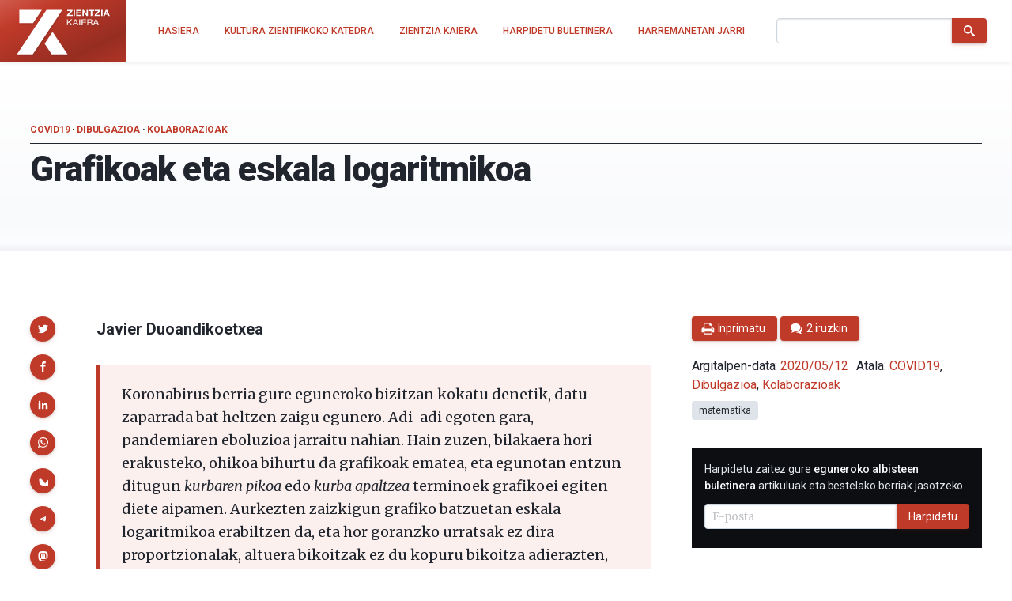

--- FILE ---
content_type: text/html; charset=UTF-8
request_url: https://zientziakaiera.eus/2020/05/12/grafikoak-eta-eskala-logaritmikoa/
body_size: 23052
content:
<!doctype html>
<!--
Design and Development by:
____________________________________
  JOSE CUESTA
  jose.cuesta▷inerciacreativa.com
  https://inerciacreativa.com
  @inerciacreativa

-->
<html prefix="og: http://ogp.me/ns#" lang="eu">
<head>
	<meta charset="UTF-8">
	<meta name="viewport" content="width=device-width, initial-scale=1.0">
	
	<title>Grafikoak eta eskala logaritmikoa - Zientzia Kaiera</title>
	<meta name="robots" content="index, follow, max-image-preview:large, max-snippet:-1, max-video-preview:-1">
	<meta name="description" content="Grafiko batzuetan eskala logaritmikoa erabiltzen da. Hor, goranzko urratsak ez dira proportzionalak, altuera bikoitzak ez du kopuru bikoitza adierazten.">
	<meta property="og:locale" content="eu">
	<meta property="og:type" content="article">
	<meta property="og:title" content="Grafikoak eta eskala logaritmikoa - Zientzia Kaiera">
	<meta property="og:description" content="Grafiko batzuetan eskala logaritmikoa erabiltzen da. Hor, goranzko urratsak ez dira proportzionalak, altuera bikoitzak ez du kopuru bikoitza adierazten.">
	<meta property="og:url" content="https://zientziakaiera.eus/2020/05/12/grafikoak-eta-eskala-logaritmikoa/">
	<meta property="og:site_name" content="Zientzia Kaiera">
	<meta property="article:publisher" content="https://www.facebook.com/CatedraDeCulturaCientifica">
	<meta property="article:published_time" content="2020-05-12T07:00:54+00:00">
	<meta property="article:modified_time" content="2020-05-11T15:50:35+00:00">
	<meta property="og:image" content="https://zientziakaiera.eus/app/uploads/2020/05/graph-3033203_640.jpg">
	<meta property="og:image:width" content="640">
	<meta property="og:image:height" content="360">
	<meta property="og:image:type" content="image/jpeg">
	<meta name="author" content="Zientzia Kaiera">
	<meta name="twitter:card" content="summary_large_image">
	<meta name="twitter:creator" content="@https://twitter.com/zientzia_k">
	<meta name="twitter:site" content="@zientzia_k">
	<meta name="twitter:label1" content="Written by">
	<meta name="twitter:data1" content="Zientzia Kaiera">
	<meta name="twitter:label2" content="Est. reading time">
	<meta name="twitter:data2" content="5 minutua">
	<meta name="facebook-domain-verification" content="bk371ioks6b8njyq4royspidwjgu3c">
	<link href="https://zientziakaiera.eus/2020/05/12/grafikoak-eta-eskala-logaritmikoa/" rel="canonical">
	<link crossorigin href="https://fonts.googleapis.com" rel="preconnect">
	<link crossorigin href="https://fonts.gstatic.com" rel="preconnect">
	<link href="https://zientziakaiera.eus/?p=11065" rel="shortlink">
	<link href="https://zientziakaiera.eus/feed/calendar/" rel="alternate" title="Subscribe to events — iCalendar" type="text/calendar">
	<link href="https://fonts.googleapis.com/css2?family=Roboto:wght@300;400;500;700;900&#038;family=Merriweather:ital,wght@0,400;0,700;1,400;1,700&#038;display=swap" rel="preload" as="style" crossorigin>
	<link href="https://fonts.googleapis.com/css2?family=Roboto:wght@300;400;500;700;900&#038;family=Merriweather:ital,wght@0,400;0,700;1,400;1,700&#038;display=swap" rel="stylesheet" media="print" crossorigin onload="this.media=&#039;all&#039;">
	<link href="https://zientziakaiera.eus/wp/wp-includes/css/classic-themes.min.css?ver=1" id="classic-theme-styles-css" media="all" rel="stylesheet">
	<link href="https://zientziakaiera.eus/app/themes/spin/assets/styles/app.85199f117369.css" id="spin-css" media="all" rel="stylesheet">
	<script async data-cfasync="false" data-wpfc-render="false" src="//www.googletagmanager.com/gtag/js?id=G-TE5XQ0E01E"></script>
	<script data-cfasync="false" data-wpfc-render="false">
		var mi_version = '8.13.1';
		var mi_track_user = true;
		var mi_no_track_reason = '';
		var disableStrs = [
		'ga-disable-G-TE5XQ0E01E',
		'ga-disable-UA-44160239-1',
		];
		/* Function to detect opted out users */
		function __gtagTrackerIsOptedOut() {
		for (var index = 0; index < disableStrs.length; index++) {
		if (document.cookie.indexOf(disableStrs[index] + '=true') > -1) {
		return true;
		}
		}
		return false;
		}
		/* Disable tracking if the opt-out cookie exists. */
		if (__gtagTrackerIsOptedOut()) {
		for (var index = 0; index < disableStrs.length; index++) {
		window[disableStrs[index]] = true;
		}
		}
		/* Opt-out function */
		function __gtagTrackerOptout() {
		for (var index = 0; index < disableStrs.length; index++) {
		document.cookie = disableStrs[index] + '=true; expires=Thu, 31 Dec 2099 23:59:59 UTC; path=/';
		window[disableStrs[index]] = true;
		}
		}
		if ('undefined' === typeof gaOptout) {
		function gaOptout() {
		__gtagTrackerOptout();
		}
		}
		window.dataLayer = window.dataLayer || [];
		window.MonsterInsightsDualTracker = {
		helpers: {},
		trackers: {},
		};
		if (mi_track_user) {
		function __gtagDataLayer() {
		dataLayer.push(arguments);
		}
		function __gtagTracker(type, name, parameters) {
		if (!parameters) {
		parameters = {};
		}
		if (parameters.send_to) {
		__gtagDataLayer.apply(null, arguments);
		return;
		}
		if (type === 'event') {
		parameters.send_to = monsterinsights_frontend.v4_id;
		var hookName = name;
		if (typeof parameters['event_category'] !== 'undefined') {
		hookName = parameters['event_category'] + ':' + name;
		}
		if (typeof MonsterInsightsDualTracker.trackers[hookName] !== 'undefined') {
		MonsterInsightsDualTracker.trackers[hookName](parameters);
		} else {
		__gtagDataLayer('event', name, parameters);
		}
		parameters.send_to = monsterinsights_frontend.ua;
		__gtagDataLayer(type, name, parameters);
		} else {
		__gtagDataLayer.apply(null, arguments);
		}
		}
		__gtagTracker('js', new Date());
		__gtagTracker('set', {
		'developer_id.dZGIzZG': true,
		});
		__gtagTracker('config', 'G-TE5XQ0E01E', {"forceSSL":"true","link_attribution":"true"} );
		__gtagTracker('config', 'UA-44160239-1', {"forceSSL":"true","link_attribution":"true"} );
		window.gtag = __gtagTracker;										(function () {
		/* https://developers.google.com/analytics/devguides/collection/analyticsjs/ */
		/* ga and __gaTracker compatibility shim. */
		var noopfn = function () {
		return null;
		};
		var newtracker = function () {
		return new Tracker();
		};
		var Tracker = function () {
		return null;
		};
		var p = Tracker.prototype;
		p.get = noopfn;
		p.set = noopfn;
		p.send = function () {
		var args = Array.prototype.slice.call(arguments);
		args.unshift('send');
		__gaTracker.apply(null, args);
		};
		var __gaTracker = function () {
		var len = arguments.length;
		if (len === 0) {
		return;
		}
		var f = arguments[len - 1];
		if (typeof f !== 'object' || f === null || typeof f.hitCallback !== 'function') {
		if ('send' === arguments[0]) {
		var hitConverted, hitObject = false, action;
		if ('event' === arguments[1]) {
		if ('undefined' !== typeof arguments[3]) {
		hitObject = {
		'eventAction': arguments[3],
		'eventCategory': arguments[2],
		'eventLabel': arguments[4],
		'value': arguments[5] ? arguments[5] : 1,
		}
		}
		}
		if ('pageview' === arguments[1]) {
		if ('undefined' !== typeof arguments[2]) {
		hitObject = {
		'eventAction': 'page_view',
		'page_path': arguments[2],
		}
		}
		}
		if (typeof arguments[2] === 'object') {
		hitObject = arguments[2];
		}
		if (typeof arguments[5] === 'object') {
		Object.assign(hitObject, arguments[5]);
		}
		if ('undefined' !== typeof arguments[1].hitType) {
		hitObject = arguments[1];
		if ('pageview' === hitObject.hitType) {
		hitObject.eventAction = 'page_view';
		}
		}
		if (hitObject) {
		action = 'timing' === arguments[1].hitType ? 'timing_complete' : hitObject.eventAction;
		hitConverted = mapArgs(hitObject);
		__gtagTracker('event', action, hitConverted);
		}
		}
		return;
		}
		function mapArgs(args) {
		var arg, hit = {};
		var gaMap = {
		'eventCategory': 'event_category',
		'eventAction': 'event_action',
		'eventLabel': 'event_label',
		'eventValue': 'event_value',
		'nonInteraction': 'non_interaction',
		'timingCategory': 'event_category',
		'timingVar': 'name',
		'timingValue': 'value',
		'timingLabel': 'event_label',
		'page': 'page_path',
		'location': 'page_location',
		'title': 'page_title',
		};
		for (arg in args) {
		if (!(!args.hasOwnProperty(arg) || !gaMap.hasOwnProperty(arg))) {
		hit[gaMap[arg]] = args[arg];
		} else {
		hit[arg] = args[arg];
		}
		}
		return hit;
		}
		try {
		f.hitCallback();
		} catch (ex) {
		}
		};
		__gaTracker.create = newtracker;
		__gaTracker.getByName = newtracker;
		__gaTracker.getAll = function () {
		return [];
		};
		__gaTracker.remove = noopfn;
		__gaTracker.loaded = true;
		window['__gaTracker'] = __gaTracker;
		})();
		} else {
		console.log("");
		(function () {
		function __gtagTracker() {
		return null;
		}
		window['__gtagTracker'] = __gtagTracker;
		window['gtag'] = __gtagTracker;
		})();
		}
	</script>
	<script id="monsterinsights-frontend-script-js" src="https://zientziakaiera.eus/app/plugins/google-analytics-for-wordpress/assets/js/frontend-gtag.min.js?ver=8.13.1"></script>
	<script data-cfasync="false" data-wpfc-render="false" id="monsterinsights-frontend-script-js-extra">
		var monsterinsights_frontend = {"js_events_tracking":"true","download_extensions":"doc,pdf,ppt,zip,xls,docx,pptx,xlsx","inbound_paths":"[{\"path\":\"\\\/go\\\/\",\"label\":\"affiliate\"},{\"path\":\"\\\/recommend\\\/\",\"label\":\"affiliate\"}]","home_url":"https:\/\/zientziakaiera.eus","hash_tracking":"false","ua":"UA-44160239-1","v4_id":"G-TE5XQ0E01E"};
	</script>
</head>
<body class="single single-post post-standard has-latest has-events" itemscope itemtype="https://schema.org/WebSite">
<header class="nav">
	<div class="nav__brand">
	<p class="nav__title" itemprop="name">Zientzia Kaiera — Kultura Zientifikoko Katedra</p>
	<p class="nav__description" itemprop="description">Kultura Zientifikoko Katedra</p>
	<link itemprop="publisher" href="#publisher">
	<link itemprop="image" href="https://zientziakaiera.eus/app/themes/spin/assets/images/logo.png">
	<a class="nav__link" href="https://zientziakaiera.eus/" itemprop="url" rel="home">
		<svg viewBox="0 0 510 278" focusable="false" role="img" class="brand brand--main"><defs><linearGradient id="background" x1="-.1" y1="0" x2="1.1" y2="1"><animate attributeName="y2" repeatCount="indefinite" dur="4s" keyTimes="0;0.5;1" values="-0.5;0.5;-0.5" keySplines="0.5 0 0.5 1;0.5 0 0.5 1" calcMode="spline"/><stop stop-color="#f03a24" offset="0"/><stop stop-color="#962d21" offset="1"/></linearGradient><path d="m164.995 22.443-38.748 58.125L5.88 261.139h85.233L211.445 80.538l38.711-58.095zm32.502 117.746-42.601 63.928 37.994 57.022h85.233zM18.781 22.452v70.92l73.978.006 8.543-12.81 38.708-58.071z" id="isotype"/><g id="logotype"><path d="m275.199 49.17 19.313-20.736h-17.795V22.46h28.331v5.614L285.737 48.81h19.815v5.975h-30.353V49.17zm35.009-26.711h7.918v32.325h-7.918V22.459zm14.883 0h26.919v5.974h-19.006v6.925h17.445v5.526h-17.445v7.925h19.414v5.975h-27.327V22.459zm32.688 0h7.864l15.022 21.687h.104V22.459h7.408v32.325h-7.917l-14.973-21.641h-.101v21.641h-7.408V22.459zm45.341 5.975h-10.789V22.46h29.498v5.974h-10.79v26.351h-7.919V28.434zm20.535 20.736 19.314-20.736h-17.794V22.46h28.33v5.614L434.192 48.81h19.814v5.975h-30.352V49.17zm35.011-26.711h7.915v32.325h-7.915V22.459zm24.714 0h8.119l13.46 32.325h-8.221l-2.725-7.199h-13.46l-2.826 7.199h-8.014l13.667-32.325zm-.752 19.829h9.326l-4.54-11.86h-.098l-4.688 11.86z" id="zientzia"/><g id="kaiera"><path d="M275.196 72.638h4.748v16.394l18.085-16.394h6.14l-15.037 13.261 15.641 19.617h-5.994l-12.89-16.622-5.944 5.112v11.51h-4.748V72.638z"/><path d="M318.223 72.638h5.246l13.94 32.878h-5.249l-3.898-9.898h-15.086l-3.997 9.898h-4.895l13.939-32.878zm-3.546 19.293h12.088L320.821 76.6h-.101l-6.043 15.331zm26.437-19.293h4.747v32.878h-4.747V72.638zm12.744 0h24.63v3.686h-19.879v10.453h18.533v3.682h-18.533v11.374h20.033v3.684h-24.784V72.638zm30.532 0h16.788c6.697 0 10.843 3.362 10.843 8.611 0 3.961-1.899 7.233-6.192 8.336v.09c4.14.735 4.99 3.543 5.346 6.767.3 3.223.1 6.814 2.095 9.069h-5.291c-1.347-1.334-.604-4.881-1.302-8.102-.501-3.224-1.351-5.941-5.947-5.941h-11.59v14.043h-4.749V72.638zm14.641 15.149c4.443 0 8.24-1.059 8.24-5.846 0-3.223-1.899-5.618-6.346-5.618h-11.787v11.464h9.893zm29.285-15.149h5.246l13.939 32.878h-5.245l-3.897-9.898h-15.09l-3.994 9.898h-4.9l13.941-32.878zm-3.55 19.293h12.092L430.911 76.6h-.1l-6.045 15.331z"/></g></g></defs><title>Zientzia Kaiera</title><path class="brand__background" fill="#c03a2a" d="M0 0h510v278H0z"/><use class="brand__logotype" fill="#FFF" href="#logotype"/><use class="brand__isotype" fill="#FFF" href="#isotype"/></svg>
	</a>
	<button class="nav__toggle button is-primary is-outlined" type="button" data-toggle="collapse" data-target="#navigation" aria-expanded="false" aria-controls="navigation" aria-label="Menu">
		<svg focusable="false" aria-hidden="true" class="icon icon-menu"><use href="#icon-menu" aria-hidden="true"></use></svg>
	</button>
</div>
<nav class="nav__menu collapse" id="navigation">
<ul class="nav__list" itemprop="hasPart" itemscope itemtype="https://schema.org/SiteNavigationElement">
	<li class="nav__item"><a href="https://zientziakaiera.eus/" itemprop="url" class="nav__link"><span itemprop="name">Hasiera</span></a></li><li class="nav__item"><a href="https://zientziakaiera.eus/kultura-zientifikoko-katedra/" itemprop="url" class="nav__link"><span itemprop="name">Kultura Zientifikoko Katedra</span></a></li><li class="nav__item"><a href="https://zientziakaiera.eus/zientzia-kaieraren-aurkezpena/" itemprop="url" class="nav__link"><span itemprop="name">Zientzia Kaiera</span></a></li><li class="nav__item"><a href="https://zientziakaiera.eus/boletina/" itemprop="url" class="nav__link"><span itemprop="name">Harpidetu buletinera</span></a></li><li class="nav__item"><a href="https://zientziakaiera.eus/harremanetan-jarri/" itemprop="url" class="nav__link"><span itemprop="name">Harremanetan Jarri</span></a></li></ul>
<form class="nav__form form form--inline" action="https://zientziakaiera.eus/" role="search" itemprop="potentialAction" itemscope itemtype="https://schema.org/SearchAction">
	<div class="field has-addons">
		<span class="control">
			<label for="search" class="is-sr-only">Bilatu</label>
			<input id="search" class="input" type="search" name="s" value="" required>
							<meta itemprop="query-input" content="required name=search_term_string">
				<meta itemprop="target" content="https://zientziakaiera.eus/?s={search_term_string}">
					</span>
		<span class="control">
			<button class="button is-primary"><svg focusable="false" role="img" aria-labelledby="icon-search__title-0" class="icon icon-search"><title id="icon-search__title-0">Bilatu</title><use href="#icon-search" aria-hidden="true"></use></svg></button>
		</span>
	</div>
</form>
</nav>
</header>

<main class="main">
		<article class="post is-standard has-thumbnail" itemscope itemtype="https://schema.org/Article">
		<link itemprop="publisher" href="#publisher">
		
<header class="post__header">
	<h1 class="header__title" itemprop="headline">Grafikoak eta eskala logaritmikoa</h1>
			<p class="header__subtitle">
										<a href="https://zientziakaiera.eus/saila/covid19/" itemprop="articleSection">COVID19</a> &middot; 			<a href="https://zientziakaiera.eus/saila/dibulgazioa/" itemprop="articleSection">Dibulgazioa</a> &middot; 			<a href="https://zientziakaiera.eus/saila/dibulgazioa/kolaborazioak/" itemprop="articleSection">Kolaborazioak</a>	
									</p>
	</header>
		<div class="post__body">
			<div class="post__content content" itemprop="articleBody">
				<p class="post__author">Javier Duoandikoetxea</p> <p class="post__lead">Koronabirus berria gure eguneroko bizitzan kokatu denetik, datu-zaparrada bat heltzen zaigu egunero. Adi-adi egoten gara, pandemiaren eboluzioa jarraitu nahian. Hain zuzen, bilakaera hori erakusteko, ohikoa bihurtu da grafikoak ematea, eta egunotan entzun ditugun <em>kurbaren pikoa</em> edo <em>kurba apaltzea </em>terminoek grafikoei egiten diete aipamen. Aurkezten zaizkigun grafiko batzuetan eskala logaritmikoa erabiltzen da, eta hor goranzko urratsak ez dira proportzionalak, altuera bikoitzak ez du kopuru bikoitza adierazten, adibidez. Zer da eskala logaritmikoa eta zergatik komeni da batzuetan hori erabiltzea?</p> <figure id="attachment_11078" aria-describedby="caption-attachment-11078" class="wp-caption aligncenter"><img decoding="async" loading="lazy" class="size-full wp-image-11078" src="https://zientziakaiera.eus/app/uploads/2020/05/eskala-logaritmikoa.png" alt width="600" height="600" srcset="https://zientziakaiera.eus/app/uploads/2020/05/eskala-logaritmikoa.png 600w, https://zientziakaiera.eus/app/uploads/2020/05/eskala-logaritmikoa-160x160.png 160w" sizes="(max-width: 600px) 100vw, 600px"><figcaption id="caption-attachment-11078" class="wp-caption-text">1. irudia: Funtzio esponentziala (gorria), lineala (berdea) eta <br>logaritmikoa (urdina). (Grafikoa: <a href="https://commons.wikimedia.org/wiki/File:LinLinScale.png">Wikimedia Commons</a> – Creative Commons Attribution-Share Alike 3.0 Unporte lizentziapean)</figcaption></figure> <h2>Grafikoak planoan</h2> <p>Aipatzen ari garen grafikoak planoan egiten dira eta ardatz bi dituzte. Ardatz horizontalean aldagai bat hartzen da, denbora adibidez, eta bertikalean, neurtzen ari garen balioak. Koronabirusaren kasuan, ardatz horizontalean egunak joaten dira eta bertikalean, grafikoaren arabera, positiboak, hildakoak, sendatuak, ospitaleratuak eta abar.</p> <p>Ardatz bertikalean eskala arrunta hartuz gero, eskala lineala alegia, 3tik 5era dagoen aldea eta 60tik 62ra dagoena berdinak dira. Aldiz, eskala logaritmikoan 3tik 5era dagoen aldea eta 60tik 100era dagoena dira berdinak. Alde bera egoteko, eskala logaritmikoan zenbaki bien arteko erlazioa (zatidura) berdina izan behar da (5/3=100/60). Eskala linealean kendurak dira berdinak (5-3=62-60).</p> <figure id="attachment_11068" aria-describedby="caption-attachment-11068" class="wp-caption aligncenter"><img decoding="async" loading="lazy" class="size-full wp-image-11068" src="https://zientziakaiera.eus/app/uploads/2020/05/berriakoa.png" alt width="1884" height="966" srcset="https://zientziakaiera.eus/app/uploads/2020/05/berriakoa.png 1884w, https://zientziakaiera.eus/app/uploads/2020/05/berriakoa-260x133.png 260w, https://zientziakaiera.eus/app/uploads/2020/05/berriakoa-768x394.png 768w, https://zientziakaiera.eus/app/uploads/2020/05/berriakoa-640x328.png 640w" sizes="(max-width: 1884px) 100vw, 1884px"><figcaption id="caption-attachment-11068" class="wp-caption-text">2. irudia: Irudi honetan grafiko bi batera ematen dira. Positiboen grafikoa logaritmikoa da (eskuineko eskala) eta hildakoena lineala (ezkerreko eskala). Baliteke irudi berean eskala biak elkartzea nahasgarri gertatzea. (Iturria: <a href="https://www.berria.eus/albisteak/178753/koronabirusaren-azken-datuak.htm">Berria egunkaria</a>)</figcaption></figure><h2>Zergatik erabili eskala logaritmikoa?</h2> <p><strong>Datuen tamainaren eta azaldu nahi dugun zehaztasunaren arabera, zentzuzkoa izango da eskala logaritmikoa erabiltzea</strong>. Adibide bat jarriko dut: demagun Bizkaiko udalerrien populazioa ematen duen grafiko bat egin nahi dugula. Ardatz horizontalean herriak joango dira, bertikalean biztanle kopurua. Herriak populazioaren arabera ordenatu ditugu.</p> <p>Eskala lineala erabili dugu 3. irudian eta urrats bakoitzak 5000 biztanle adierazten ditu. Bilbo kendu dugu, grafikoaren zehaztasuna are txikiagoa izango baitzen bestela. 111 udalerri daude eta handiena (Barakaldo), txikiena (Arakaldo) halako 650 da, gutxi gorabehera. Udalerri erdiak ia ikusezinak dira. Bilbo sartuz gero, grafikoko lerroen luzera heren batera txikituko litzateke, eta, ondorioz, are ikusezinago izango lirateke herri horiek eta gehiago.</p> <figure id="attachment_11069" aria-describedby="caption-attachment-11069" class="wp-caption aligncenter"><img decoding="async" loading="lazy" class="wp-image-11069 size-full" src="https://zientziakaiera.eus/app/uploads/2020/05/BIlin.png" alt width="824" height="516" srcset="https://zientziakaiera.eus/app/uploads/2020/05/BIlin.png 824w, https://zientziakaiera.eus/app/uploads/2020/05/BIlin-256x160.png 256w, https://zientziakaiera.eus/app/uploads/2020/05/BIlin-768x481.png 768w, https://zientziakaiera.eus/app/uploads/2020/05/BIlin-640x401.png 640w" sizes="(max-width: 824px) 100vw, 824px"><figcaption id="caption-attachment-11069" class="wp-caption-text">3. irudia: Bizkaiko udalerrien biztanleria eskala linealean (Bilbo kenduta). (Irudia: Javier Duoandikoetxea)</figcaption></figure><p>Eskala logaritmikoa erabiliz, udalerri guztiak ikusiko genituzke, 4. irudiko grafikoan bezala. Hor goranzko urrats bakoitzak aurrekoaren bikoitza adierazten du.</p> <figure id="attachment_11070" aria-describedby="caption-attachment-11070" class="wp-caption aligncenter"><img decoding="async" loading="lazy" class="size-full wp-image-11070" src="https://zientziakaiera.eus/app/uploads/2020/05/BIlog.png" alt width="545" height="339" srcset="https://zientziakaiera.eus/app/uploads/2020/05/BIlog.png 545w, https://zientziakaiera.eus/app/uploads/2020/05/BIlog-257x160.png 257w" sizes="(max-width: 545px) 100vw, 545px"><figcaption id="caption-attachment-11070" class="wp-caption-text">4. irudia: Bizkaiko udalerrien biztanleria eskala logaritmikoan (Bilbo kenduta). Ardatz bertikaleko zenbakiak 2ren berreturak dira, 2<sup>0</sup>=1-etik 2<sup>17</sup>=131072-raino. (Irudia: Javier Duoandikoetxea)</figcaption></figure><p>Bada beste zerbait kontuan hartzekoa:<strong> 200 biztanleko aldea garrantzitsua da herri txikietan, baina ez 10 000 biztanletik gora duen batean. Hori ere erlatibizatzen du eskala logaritmikoak</strong>. Irudian, ezkerreko herri bati 200 biztanle gehituz gero, maila bat igoko litzateke; eskuineko batek, ordea, ez luke nabarituko igoera.</p> <p>Grafiko horietan barrak erabili ditugu, baina nahikoa da bakoitzean goiko puntua erabiltzea gauza bera adierazteko. Puntu horiek eratzen duten kurba eginda ere eman genezakeen grafikoa.</p> <h2>Zenbait propietateren portaera grafiko linealetan eta logaritmikoetan</h2> <p><strong>Logaritmoa funtzio monotonoa da</strong>. Horrek esan nahi du <strong>kantitate batek gora edo behera egiten badu, berdin egingo duela gora edo behera haren logaritmoak</strong>. Horregatik ere maximo bat edo minimo bat dauden tokiak (aldagaiaren balioak) berdin mantenduko ditu grafiko logaritmikoak.</p> <p>Kurba batean, maldak adierazten du hazkundearen abiadura. Horretan desberdin jokatzen dute grafikoek eskala linealean eta logaritmikoan. Koronabirusaren grafikoekin azaltzeko, egun batetik bestera 100 kutsatu gehiago gertatu badira malda bera erakutsiko luke eskala linealak bosgarren egunean gertatuta edo hogeigarren egunean gertatuta. <strong>Eskala logaritmikoan, aldiz, 100 gehiago izatea 2000 kutsatu daudenean edo 20 000 daudenean ez da berdin ikusten, bigarrenean malda hamar aldiz txikiagoa (gutxi gorabehera) izango litzateke</strong>. Hori bat dator informazio honekin: kutsatu berriak % 5 dira kasu batean eta % 0.5 bestean. (Ikus behean hirugarren ohar matematikoa.)</p> <p>Adibide horrek berak balio digu ulertzeko grafikoa eman nahi dugun informazioaren arabera egokitu behar dugula. Datu metatuak ematean (kutsatu guztien eboluzioa, esaterako) grafiko logaritmikoak beharrezkoak izan daitezke, zenbaki txikiekin hasi eta handietara heldu behar dugulako (3. irudian bezala, nolabait). Kutsatu berrien kopurua jaitsi ahala, eguneko aldaketa ez da nabarituko grafiko logaritmikoan. Datu hori erakusteko, hobe litzateke datu ez-metatuak ematea eta eskala linealeko grafikoa ematea (3. irudiko grafikoko hildakoak ematen diren moduan).</p> <h2>Eskala logaritmikoak bizitza errealean</h2> <p><strong>Musikako notak. </strong>Musikako noten ezaugarri fisikoa bibrazio-maiztasuna da. Horrela, <em>do</em> zentralaren maiztasuna 261.62 Hz da. Hurrengo <em>do</em> notaren maiztasuna bikoitza da eta aurrekoarena erdia. Zortzidun batetik hurrengora igotzea maiztasuna bikoiztea da. Eskala logaritmikoa da, beraz. Ikus azalpen gehiago Josu Lopez-Gazpioren <a href="https://zientziakaiera.eus/2019/03/26/musikaren-zientzia-ii-musika-notak-eta-bibrazio-maiztasunak/"><em>Musikaren zientzia (II): Musika notak eta bibrazio maiztasunak</em></a> artikuluan Zientzia Kaieran.</p> <p><strong>Lurrikarak. </strong>Lurrikaren intentsitatea neurtzeko, <a href="https://eu.wikipedia.org/wiki/Richter_eskala"><em>Richter eskala</em></a> erabiltzen dugu. “Bertizaranen 3.7ko lurrikara bat izan da” zioen Berriak duela urtebete inguru. Aurtengo urtarrilean 7.7ko lurrikara batek astindu zuen Karibea. Bigarrena lehenengoaren bikoitza baino zertxobait gehiago bada ere (Richter eskalan), eragin dezakeen kaltea ez da bikoitza… Puntu bateko aldeak Richter eskalan 10 bider indar handiagoa adierazten du. Hau da, Karibeko lurrikara Bertizarangoa baino 10 000 aldiz indartsuagoa izan zen. Richter eskala logaritmikoa da. Beste eskala bat ere erabiltzen da lurrikaretarako, <a href="https://eu.wikipedia.org/wiki/Momentu_magnitude_eskala"><em>momentu magnitude eskala</em></a>, hori ere logaritmikoa.</p> <p><strong>Denbora-lerro logaritmikoa</strong>. Unibertsoa sortu zenetik 13 800 milioi urte inguru joan direla esaten digute adituek. Unibertsoaren hasieran gertatu ziren aldaketak grafikoki adierazteko, denbora-lerro logaritmikoa erabiltzen da (ikus <a href="https://eu.wikipedia.org/wiki/Big_Bang">Big Bang artikulua Wikipedian</a>).</p> <p>Alderantziz ere, gaurko egunetik atzeranzko gertaerak erakusteko denbora-lerro logaritmikoa erabil daiteke, eta horrela pisu gehiago ematen diegu gugandik hurbil dauden gertaerei. Ikus <a href="https://matryoshka.org/2015/01/12/logarithmic-history/">irudi hau</a>.</p> <p><strong>Adibide gehiago. </strong>Ikus <a href="https://eu.wikipedia.org/wiki/Eskala_logaritmiko"><em>Eskala logaritmiko</em></a> artikulua Wikipedian.</p> <h2>Zenbait ohar matematiko</h2> <p>1. Logaritmoak definitzeko, oinarri bat behar da. Ohiko oinarriak 2 edo 10 dira, e zenbakia oinarri duen logaritmoak matematikan garrantzi berezia badu ere (<a href="https://eu.wikipedia.org/wiki/Logaritmo_natural"><em>logaritmo natural</em></a> edo<em> nepertar</em> deritzo). Har dezagun 2 oinarria, adibidez. Zenbaki baten 2 oinarriko logaritmoa da 2ri jarri behar zaion berretzailea zenbakia lortzeko. Horrela, 2<sup>3</sup> = 8 denez, 8ren logaritmoa 3 da, eta 2<sup>7</sup> = 128 denez, 7 da 128ren logaritmoa. Berretzailea osoa ez bada ere defini daiteke berretura eta, horrela, edozein zenbaki positibok logaritmoa du. Hurrengo taulan zenbait zenbakiren 2 oinarriko logaritmoa agertzen da.</p> <p><img decoding="async" loading="lazy" class="aligncenter wp-image-11072 size-full" src="https://zientziakaiera.eus/app/uploads/2020/05/Firefox_Screenshot_2020-05-08T18-19-57.252Z.png" alt width="582" height="68" srcset="https://zientziakaiera.eus/app/uploads/2020/05/Firefox_Screenshot_2020-05-08T18-19-57.252Z.png 582w, https://zientziakaiera.eus/app/uploads/2020/05/Firefox_Screenshot_2020-05-08T18-19-57.252Z-260x30.png 260w" sizes="(max-width: 582px) 100vw, 582px"></p> <p>2. Aldagaiaren <em>t</em> baliorako datua <em>u(t)</em> idazten badugu, grafiko linealean altuera <em>u(t)</em>-ren proportzionala da eta logaritmikoan, aldiz, log(<em>u(t)</em>)-ren proportzionala. Logaritmoak propietate hau du: log(<em>a/b</em>) = log <em>a</em> – log <em>b</em>. Horregatik, log <em>a</em> – log <em>b</em> konstantea bada, <em>a/b</em> da konstantea. (Logaritmoaren oinarria edozein izanda betetzen da propietatea, horregatik ez dugu adierazi.)</p> <p>3. Funtzioetan (kurbetan) malda deribatua da. Baldin <em>u(t)</em>-ren deribatua <em>u’(t)</em> bada, log(<em>u(t)</em>)-ren deribatua <em>k</em><em>u’<strong>(</strong>t)/u(t)</em> da (<em>k</em> konstantea logaritmoaren oinarriaren araberakoa da). Ikusten denez, <em>t</em> uneko grafiko linealaren <em>u’(t)</em> malda <em>u(t)</em> balioarekin zatitzen du grafiko logaritmikoak. Zenbat eta <em>u(t)</em> handiagoa izan, gehiago apalduko da grafikoa.</p> <hr><p><strong>Egileaz: </strong><a title="Javier Duoandikoetxea" href="https://zientziakaiera.eus/2014/06/20/zientzialari-9-javier-duoandikoet">Javier Duoandikoetxea</a> Analisi Matematikoko Katedraduna da UPV/EHUn.</p>
			</div>
			
<aside class="post__share">
	<h2 class="share__title">Partekatu</h2>
	<ul class="share__list">
		<li class="share__item"><a href="https://twitter.com/intent/tweet?text=Grafikoak%20eta%20eskala%20logaritmikoa&amp;url=https%3A%2F%2Fzientziakaiera.eus%2F2020%2F05%2F12%2Fgrafikoak-eta-eskala-logaritmikoa%2F&amp;via=zientzia_k" data-name="Twitter" data-action="tweet" data-width="550" data-height="480" class="button share__button is-primary" role="button"><svg focusable="false" role="img" aria-labelledby="icon-twitter__title-0" class="icon icon-twitter"><title id="icon-twitter__title-0">Twitterrera bidali</title><use href="#icon-twitter" aria-hidden="true"></use></svg></a></li>
		<li class="share__item"><a href="https://www.facebook.com/sharer.php?t=Grafikoak%20eta%20eskala%20logaritmikoa&amp;u=https%3A%2F%2Fzientziakaiera.eus%2F2020%2F05%2F12%2Fgrafikoak-eta-eskala-logaritmikoa%2F" data-name="Facebook" data-action="send" data-width="850" data-height="500" class="button share__button is-primary" role="button"><svg focusable="false" role="img" aria-labelledby="icon-facebook__title-0" class="icon icon-facebook"><title id="icon-facebook__title-0">Facebooken partekatu</title><use href="#icon-facebook" aria-hidden="true"></use></svg></a></li>
		<li class="share__item"><a href="https://www.linkedin.com/cws/share?url=https%3A%2F%2Fzientziakaiera.eus%2F2020%2F05%2F12%2Fgrafikoak-eta-eskala-logaritmikoa%2F&amp;token=&amp;isFramed=true" data-name="LinkedIn" data-action="share" data-width="550" data-height="550" class="button share__button is-primary" role="button"><svg focusable="false" role="img" aria-labelledby="icon-linkedin__title-0" class="icon icon-linkedin"><title id="icon-linkedin__title-0">LinkedInen partekatu</title><use href="#icon-linkedin" aria-hidden="true"></use></svg></a></li>
		<li class="share__item"><a href="whatsapp://send?text=Grafikoak%20eta%20eskala%20logaritmikoa%20-%20https%3A%2F%2Fzientziakaiera.eus%2F2020%2F05%2F12%2Fgrafikoak-eta-eskala-logaritmikoa%2F" data-name="WhatsApp" data-action="share/whatsapp/share" class="button share__button is-primary" role="button"><svg focusable="false" role="img" aria-labelledby="icon-whatsapp__title-0" class="icon icon-whatsapp"><title id="icon-whatsapp__title-0">WhatsAppen bidez partekatu</title><use href="#icon-whatsapp" aria-hidden="true"></use></svg></a></li>
		<li class="share__item"><a href="https://bsky.app/intent/compose?text=Grafikoak eta eskala logaritmikoa%20https%3A%2F%2Fzientziakaiera.eus%2F2020%2F05%2F12%2Fgrafikoak-eta-eskala-logaritmikoa%2F" aria-label="Share on Bluesky" data-name="Bluesky" class="button share__button is-primary" role="button"><svg focusable="false" role="img" aria-labelledby="icon-bluesky__title-0" class="icon icon-bluesky"><title id="icon-bluesky__title-0">Share on Bluesky</title><use href="#icon-bluesky" aria-hidden="true"></use></svg></a></li>
		  <li class="share__item"><a href="https://telegram.me/share/url?url=Grafikoak eta eskala logaritmikoa%20https%3A%2F%2Fzientziakaiera.eus%2F2020%2F05%2F12%2Fgrafikoak-eta-eskala-logaritmikoa%2F" aria-label="Share on Telegram" data-name="Telegram" class="button share__button is-primary" role="button"><svg focusable="false" role="img" aria-labelledby="icon-telegram__title-0" class="icon icon-telegram"><title id="icon-telegram__title-0">Share on Telegram</title><use href="#icon-telegram" aria-hidden="true"></use></svg></a></li>
		<li class="share__item"><a href="https://mastodon.social/share?text=Grafikoak eta eskala logaritmikoa%20https%3A%2F%2Fzientziakaiera.eus%2F2020%2F05%2F12%2Fgrafikoak-eta-eskala-logaritmikoa%2F" aria-label="Share on Mastodon" data-name="Mastodon" class="button share__button is-primary" role="button"><svg focusable="false" role="img" aria-labelledby="icon-mastodon__title-0" class="icon icon-mastodon"><title id="icon-mastodon__title-0">Share on Mastodon</title><use href="#icon-mastodon" aria-hidden="true"></use></svg></a></li>
	</ul>
</aside>
		</div>
		<div class="post__aside">
			
<footer class="widget widget--metas">
	<div class="widget__content">
		<link itemprop="publisher" href="#publisher">
		<p class="meta__byline"><span itemprop="author" itemscope itemtype="https://schema.org/Person"><a itemprop="url" class="meta__author" rel="author" href="https://zientziakaiera.eus/egilea/zientzia-kaiera/"><span itemprop="name">Zientzia Kaiera</span></a></span>ren eskutik</p>
		<p class="meta__buttons"><a class="meta__button button is-primary" href="javascript:window.print()"><svg focusable="false" aria-hidden="true" class="icon icon-print"><use href="#icon-print" aria-hidden="true"></use></svg><span>Inprimatu</span></a><a class="meta__button button is-primary" href="#comments"><svg focusable="false" aria-hidden="true" class="icon icon-comments"><use href="#icon-comments" aria-hidden="true"></use></svg><span>2 iruzkin</span></a></p>
		<p class="meta__published">Argitalpen-data: <a class="meta__link" itemprop="mainEntityOfPage url" href="https://zientziakaiera.eus/2020/05/12/grafikoak-eta-eskala-logaritmikoa/">
		<time itemprop="datePublished dateModified" class="date" datetime="2020-05-12T09:00:54+00:00">2020/05/12</time>
	</a> &#183; Atala: <span class="meta__categories categories" aria-label="Kategoriak"><span itemprop="about" itemscope itemtype="https://schema.org/Thing"><a class="is-meta category" href="https://zientziakaiera.eus/saila/covid19/" itemprop="url"><span itemprop="name">COVID19</span></a></span>, 																	<span itemprop="about" itemscope itemtype="https://schema.org/Thing"><a class="is-meta category" href="https://zientziakaiera.eus/saila/dibulgazioa/" itemprop="url"><span itemprop="name">Dibulgazioa</span></a></span>, 																	<span itemprop="about" itemscope itemtype="https://schema.org/Thing"><a class="is-meta category" href="https://zientziakaiera.eus/saila/dibulgazioa/kolaborazioak/" itemprop="url"><span itemprop="name">Kolaborazioak</span></a></span></span></p>
		<p class="meta__tags tags" aria-label="Etiketak"><meta itemprop="keywords" content="matematika"><a class="tag" href="https://zientziakaiera.eus/tag/matematika-2/">matematika</a></p>
		<figure id="image" class="meta__image" itemprop="image" itemscope itemtype="https://schema.org/ImageObject"><img src="https://zientziakaiera.eus/app/uploads/2020/05/graph-3033203_640.jpg" width="640" height="360" alt="Grafikoak eta eskala logaritmikoa" itemprop="url"><meta itemprop="width" content="640"><meta itemprop="height" content="360"></figure>
	</div>
</footer>
			<aside id="mlb2-4016246" class="widget widget--subscription widget--inverse ml-subscribe-form ml-subscribe-form-4016246">
	<h2 class="widget__title is-sr-only">Harpidetu e-mail bidez</h2>
	<div class="widget__content">
		<div class="ml-row row-form">
			<form class="form form--inline ml-block-form" action="https://assets.mailerlite.com/jsonp/328022/forms/82622877533209846/subscribe" data-code="" method="post" target="_blank">
				<input type="hidden" name="ml-submit" value="1">
				<input type="hidden" name="anticsrf" value="true">
				<p class="field">
					<label class="label" for="ml-subscription">Harpidetu zaitez gure <strong>eguneroko albisteen buletinera</strong> artikuluak eta bestelako berriak jasotzeko.</label>
				</p>
				<div class="field has-addons">
					<span class="control ml-field-group ml-field-email ml-validate-email ml-validate-required">
						<input id="ml-subscription" type="email" name="fields[email]" class="input" placeholder="E-posta" data-inputmask="" autocomplete="email" required>
					</span>
					<span class="control">
						<button class="button is-primary primary">Harpidetu</button>
						<button disabled="disabled" type="button" class="button is-primary loading" style="display: none;">
							<span class="ml-spinner"></span>
							<span class="is-sr-only">Kargatzen...</span>
						</button>
					</span>
				</div>
			</form>
		</div>
		<div class="ml-row row-success" style="display: none">
			<h3>Eskerrik asko!</h3>
			<p>Ondo batu zara harpidedun zerrendara.</p>
		</div>
	</div>
</aside>
<script>
	function ml_webform_success_4016246() {
		const $ = ml_jQuery || jQuery;
		$('.ml-subscribe-form-4016246 .row-success').show();
		$('.ml-subscribe-form-4016246 .row-form').hide();
	}
</script>
<script src="https://groot.mailerlite.com/js/w/webforms.min.js?v300817f630ad0e957914d0b28a2b6d78" type="text/javascript"></script>
				<aside class="widget widget--events">
		<h2 class="widget__title">Hurrengo ekitaldiak</h2>
		<div class="widget__content events">
															<div class="event-preview is-block-link" itemscope itemtype="https://schema.org/Event">
					<h3 class="event__title">
						<a class="event__link is-link" href="https://zientziakaiera.eus/ekitaldiak/2025/11/18/zientzia-kalean-erakusketa-azkoitian/" itemprop="url"><span itemprop="name">Zientzia Kalean erakusketa Azkoitian</span></a>
					</h3>
					<div class="event__details">
						<div class="event__description" itemprop="description">Nola harrotzen da ogia? Zer dago barra kodeen atzean? Nola funtzionatzen du sukaldeko plaka batek? Gure egunerokotasunaren parte diren kontu hauei eta beste batzuei erantzuteko iritsiko da Zientzia Kalean erakusketa Azkoitira, zientziaren ezagutza jendartean zabalduz. Formatu handiko 11 infografia dira erakutsiko direnak, euskaraz eginak, eta azaroaren 18tik 28ra ikusi ahal…</div>
						<div class="event__date">
															<time itemprop="startDate" datetime="2025-11-18T08:00:00+01:00">2025ko azaroaren 18a</time>
								&mdash;
								<time itemprop="endDate" datetime="2025-11-28T08:00:00+01:00">2025ko azaroaren 28a</time>
													</div>
						<div class="event__address" itemprop="location" itemscope itemtype="https://schema.org/Place">
															<span itemprop="name">Jesusen Bihotz Agurgarri plaza</span>
														<div itemprop="address" itemscope itemtype="https://schema.org/PostalAddress">
								<meta itemprop="addressCountry" content="ES">
																	<span itemprop="streetAddress">Kale nagusia, 86.</span>,																									<span itemprop="addressLocality">Azkoitia</span>
															</div>
						</div>
					</div>
					<figure class="event__image">
						<div class="image is-1by1" itemprop="image" itemscope itemtype="https://schema.org/ImageObject">
							<img itemprop="url" src="https://zientziakaiera.eus/app/uploads/2025/11/KARTELA_Zientzia-kalean_Azkoitia-1-210x140.jpg" width="210" height="140" alt="">
							<meta itemprop="width" content="210">
							<meta itemprop="height" content="140">
						</div>
					</figure>
				</div>
															<div class="event-preview is-block-link" itemscope itemtype="https://schema.org/Event">
					<h3 class="event__title">
						<a class="event__link is-link" href="https://zientziakaiera.eus/ekitaldiak/2025/12/12/nerabeen-eta-mugikorraren-arteko-harremana/" itemprop="url"><span itemprop="name">Nerabeen eta mugikorraren arteko harremana</span></a>
					</h3>
					<div class="event__details">
						<div class="event__description" itemprop="description">Azken urteotan, nerabezaroaren hasiera lehen telefono mugikor adimenduna izatearekin lotu da. Une horrek errealitatearen mundu paralelo baten antzera funtzionatzen duen ingurune digitalari atea irekitzen dio. Euskadin, 11 eta 12 urte bitarteko hiru nerabetik bik dute horrelako gailu bat, Euskal Herriko Unibertsitateko Weblearner ikerketa taldeak egindako lan baten arabera. Mugikorrekin, tabletekin…</div>
						<div class="event__date">
															<time itemprop="startDate endDate" datetime="2025-12-12T18:30:00+01:00">2025ko abenduaren 12a</time>
													</div>
						<div class="event__address" itemprop="location" itemscope itemtype="https://schema.org/Place">
															<span itemprop="name">Bizenta Mogel Biblioteka</span>
														<div itemprop="address" itemscope itemtype="https://schema.org/PostalAddress">
								<meta itemprop="addressCountry" content="ES">
																	<span itemprop="streetAddress">Komentukalea, 8.</span>,																									<span itemprop="addressLocality">Durango</span>
															</div>
						</div>
					</div>
					<figure class="event__image">
						<div class="image is-1by1" itemprop="image" itemscope itemtype="https://schema.org/ImageObject">
							<img itemprop="url" src="https://zientziakaiera.eus/app/uploads/2025/11/Zientziaren-ertzetik-abendua-210x140.jpg" width="210" height="140" alt="">
							<meta itemprop="width" content="210">
							<meta itemprop="height" content="140">
						</div>
					</figure>
				</div>
					</div>
	</aside>
			<aside class="widget widget--latest">
	<h2 class="widget__title">Azken artikuluak</h2>
	<ol class="widget__content latest">
					<li class="latest__item"><a class="latest__link" href="https://zientziakaiera.eus/2025/11/16/ana-m-gonzalez-ramos/">Ana M. González Ramos: «Gizarte zientzietan onartzen dugu ikerketa bidea dela, eta ez soluzio finalista bat»</a></li>
					<li class="latest__item"><a class="latest__link" href="https://zientziakaiera.eus/2025/11/15/gorilak-al-gara-behe-laino-artean/">Gorilak al gara behe-laino artean?</a></li>
					<li class="latest__item"><a class="latest__link" href="https://zientziakaiera.eus/2025/11/14/ez-harrak-ezta-erreginak-ere-inurri-arpilatzaile-klonikoaren-aparteko-kasua/">Ez harrak, ezta erreginak ere. Inurri arpilatzaile klonikoaren aparteko kasua</a></li>
					<li class="latest__item"><a class="latest__link" href="https://zientziakaiera.eus/2025/11/13/allie-vibert-douglas/">Allie Vibert Douglas: Kanadako astrofisikako lehen emakumezko doktorearen izena dute krater batek eta asteroide batek</a></li>
					<li class="latest__item"><a class="latest__link" href="https://zientziakaiera.eus/2025/11/12/seigarren-zentzumena-gure-mikrobiotan-egongo-ote-da/">Seigarren zentzumena gure mikrobiotan egongo ote da?</a></li>
			</ol>
</aside>
			
<aside class="widget widget--categories">
    <h2 class="widget__title">Kategoriak</h2>
    <ul class="widget__content categories"><li class="categories__item"><a href="https://zientziakaiera.eus/saila/animalien-aferak/">Animalien aferak</a><small>(119)</small></li><li class="categories__item"><a href="https://zientziakaiera.eus/saila/argitalpenak/">Argitalpenak</a><small>(383)</small></li><li class="categories__item"><a href="https://zientziakaiera.eus/saila/covid19/">COVID19</a><small>(28)</small></li><li class="categories__item"><a href="https://zientziakaiera.eus/saila/dibulgazioa/">Dibulgazioa</a><small>(3285)</small></li><li class="categories__item"><a href="https://zientziakaiera.eus/saila/dibulgazioa/zientzia-eta-teknologiak-50-urte/">Zientzia eta Teknologiak 50 urte</a><small>(23)</small></li><li class="categories__item"><a href="https://zientziakaiera.eus/saila/dozena-erdi-ariketa-eta-datu-interesgarri/">Dozena erdi ariketa eta datu interesgarri</a><small>(99)</small></li><li class="categories__item"><a href="https://zientziakaiera.eus/saila/ehuko-ikerketa/">EHUko ikerketa</a><small>(397)</small></li><li class="categories__item"><a href="https://zientziakaiera.eus/saila/ekitaldiak/">Ekitaldiak</a><small>(59)</small></li><li class="categories__item"><a href="https://zientziakaiera.eus/saila/emakumeak-zientzian/">Emakumeak zientzian</a><small>(309)</small></li><li class="categories__item"><a href="https://zientziakaiera.eus/saila/eta/">Eta?</a><small>(12)</small></li><li class="categories__item"><a href="https://zientziakaiera.eus/saila/ezjakintasunaren-kartografia/">Ezjakintasunaren kartografia</a><small>(538)</small></li><li class="categories__item"><a href="https://zientziakaiera.eus/saila/gazte-galderak/">Gazte-galderak</a><small>(10)</small></li><li class="categories__item"><a href="https://zientziakaiera.eus/saila/gaztezulotik/">Gaztezulotik</a><small>(18)</small></li><li class="categories__item"><a href="https://zientziakaiera.eus/saila/gogo-elebiduna/">Gogo Elebiduna</a><small>(10)</small></li><li class="categories__item"><a href="https://zientziakaiera.eus/saila/ikasleen-begietatik/">Ikasleen begietatik</a><small>(16)</small></li><li class="categories__item"><a href="https://zientziakaiera.eus/saila/ikertzen-dut/">Ikertzen dut</a><small>(10)</small></li><li class="categories__item"><a href="https://zientziakaiera.eus/saila/kf-fq-50-urteurrena/">KF-FQ 50. urteurrena</a><small>(3)</small></li><li class="categories__item"><a href="https://zientziakaiera.eus/saila/kinuren-begirada/">Kiñuren begirada</a><small>(35)</small></li><li class="categories__item"><a href="https://zientziakaiera.eus/saila/maiz-egiten-diren-galderak/">Maiz egiten diren galderak</a><small>(13)</small></li><li class="categories__item"><a href="https://zientziakaiera.eus/saila/quanta-magazine/">Quanta Magazine</a><small>(49)</small></li><li class="categories__item"><a href="https://zientziakaiera.eus/saila/tokian-tokiko/">Tokian tokiko</a><small>(20)</small></li><li class="categories__item"><a href="https://zientziakaiera.eus/saila/zergatik-gertatzen-dira-gauzak/">Zergatik gertatzen dira gauzak?</a><small>(5)</small></li><li class="categories__item"><a href="https://zientziakaiera.eus/saila/zientzia-begi-bistan/">Zientzia begi-bistan</a><small>(545)</small></li><li class="categories__item"><a href="https://zientziakaiera.eus/saila/zientzialari/">Zientzialari</a><small>(179)</small></li><li class="categories__item"><a href="https://zientziakaiera.eus/saila/zientziaren-historia/">Zientziaren historia</a><small>(103)</small></li></ul>
</aside>
			
<aside class="widget widget--tag-cloud">
	<h2 class="widget__title">Etiketak</h2>
	<div class="widget__content tag__cloud"><a href="https://zientziakaiera.eus/tag/adimen_artifiziala/" class="tag__cloud__link" style="font-size: 8.3620689655172pt;" aria-label="adimen_artifiziala (70 elementu)">adimen_artifiziala</a> <a href="https://zientziakaiera.eus/tag/animaliak/" class="tag__cloud__link" style="font-size: 13.672413793103pt;" aria-label="animaliak (194 elementu)">animaliak</a> <a href="https://zientziakaiera.eus/tag/antropologia/" class="tag__cloud__link" style="font-size: 10.534482758621pt;" aria-label="antropologia (107 elementu)">antropologia</a> <a href="https://zientziakaiera.eus/tag/argitalpenak/" class="tag__cloud__link" style="font-size: 10.775862068966pt;" aria-label="argitalpenak (111 elementu)">argitalpenak</a> <a href="https://zientziakaiera.eus/tag/arkeologia/" class="tag__cloud__link" style="font-size: 12.586206896552pt;" aria-label="arkeologia (158 elementu)">arkeologia</a> <a href="https://zientziakaiera.eus/tag/artikuluen-bilduma/" class="tag__cloud__link" style="font-size: 12.586206896552pt;" aria-label="artikuluen bilduma (159 elementu)">artikuluen bilduma</a> <a href="https://zientziakaiera.eus/tag/astrofisika/" class="tag__cloud__link" style="font-size: 13.551724137931pt;" aria-label="astrofisika (190 elementu)">astrofisika</a> <a href="https://zientziakaiera.eus/tag/astronomia-2/" class="tag__cloud__link" style="font-size: 15.844827586207pt;" aria-label="astronomia (296 elementu)">astronomia</a> <a href="https://zientziakaiera.eus/tag/bideoak/" class="tag__cloud__link" style="font-size: 15.603448275862pt;" aria-label="bideoak (284 elementu)">bideoak</a> <a href="https://zientziakaiera.eus/tag/biokimika/" class="tag__cloud__link" style="font-size: 10.655172413793pt;" aria-label="biokimika (109 elementu)">biokimika</a> <a href="https://zientziakaiera.eus/tag/biologia-2/" class="tag__cloud__link" style="font-size: 22pt;" aria-label="biologia (965 elementu)">biologia</a> <a href="https://zientziakaiera.eus/tag/eboluzioa/" class="tag__cloud__link" style="font-size: 10.051724137931pt;" aria-label="eboluzioa (96 elementu)">eboluzioa</a> <a href="https://zientziakaiera.eus/tag/ekaia-aldizkaria/" class="tag__cloud__link" style="font-size: 15.241379310345pt;" aria-label="Ekaia aldizkaria (260 elementu)">Ekaia aldizkaria</a> <a href="https://zientziakaiera.eus/tag/ekologia/" class="tag__cloud__link" style="font-size: 13.189655172414pt;" aria-label="ekologia (177 elementu)">ekologia</a> <a href="https://zientziakaiera.eus/tag/ekonomia/" class="tag__cloud__link" style="font-size: 8pt;" aria-label="ekonomia (65 elementu)">ekonomia</a> <a href="https://zientziakaiera.eus/tag/emakumeak/" class="tag__cloud__link" style="font-size: 17.655172413793pt;" aria-label="emakumeak (416 elementu)">emakumeak</a> <a href="https://zientziakaiera.eus/tag/filosofia/" class="tag__cloud__link" style="font-size: 9.5689655172414pt;" aria-label="filosofia (89 elementu)">filosofia</a> <a href="https://zientziakaiera.eus/tag/fisika-2/" class="tag__cloud__link" style="font-size: 19.948275862069pt;" aria-label="fisika (638 elementu)">fisika</a> <a href="https://zientziakaiera.eus/tag/genetika/" class="tag__cloud__link" style="font-size: 17.172413793103pt;" aria-label="genetika (379 elementu)">genetika</a> <a href="https://zientziakaiera.eus/tag/geologia/" class="tag__cloud__link" style="font-size: 15.362068965517pt;" aria-label="geologia (271 elementu)">geologia</a> <a href="https://zientziakaiera.eus/tag/historia/" class="tag__cloud__link" style="font-size: 10.655172413793pt;" aria-label="historia (109 elementu)">historia</a> <a href="https://zientziakaiera.eus/tag/hizkuntzalaritza/" class="tag__cloud__link" style="font-size: 9.3275862068966pt;" aria-label="hizkuntzalaritza (85 elementu)">hizkuntzalaritza</a> <a href="https://zientziakaiera.eus/tag/ikerketa/" class="tag__cloud__link" style="font-size: 13.310344827586pt;" aria-label="ikerketa (183 elementu)">ikerketa</a> <a href="https://zientziakaiera.eus/tag/informatika/" class="tag__cloud__link" style="font-size: 10.293103448276pt;" aria-label="informatika (102 elementu)">informatika</a> <a href="https://zientziakaiera.eus/tag/ingeniaritza/" class="tag__cloud__link" style="font-size: 14.155172413793pt;" aria-label="ingeniaritza (215 elementu)">ingeniaritza</a> <a href="https://zientziakaiera.eus/tag/ingurumena/" class="tag__cloud__link" style="font-size: 15.362068965517pt;" aria-label="ingurumena (269 elementu)">ingurumena</a> <a href="https://zientziakaiera.eus/tag/itsasoa/" class="tag__cloud__link" style="font-size: 8.3620689655172pt;" aria-label="itsasoa (69 elementu)">itsasoa</a> <a href="https://zientziakaiera.eus/tag/kimika-2/" class="tag__cloud__link" style="font-size: 19.224137931034pt;" aria-label="kimika (556 elementu)">kimika</a> <a href="https://zientziakaiera.eus/tag/klima-aldaketa/" class="tag__cloud__link" style="font-size: 12.586206896552pt;" aria-label="klima-aldaketa (159 elementu)">klima-aldaketa</a> <a href="https://zientziakaiera.eus/tag/laburpena/" class="tag__cloud__link" style="font-size: 12.948275862069pt;" aria-label="laburpena (167 elementu)">laburpena</a> <a href="https://zientziakaiera.eus/tag/mapping_ignorance/" class="tag__cloud__link" style="font-size: 12.948275862069pt;" aria-label="mapping_ignorance (167 elementu)">mapping_ignorance</a> <a href="https://zientziakaiera.eus/tag/matematika-2/" class="tag__cloud__link" style="font-size: 16.568965517241pt;" aria-label="matematika (341 elementu)">matematika</a> <a href="https://zientziakaiera.eus/tag/materialak/" class="tag__cloud__link" style="font-size: 9.5689655172414pt;" aria-label="materialak (88 elementu)">materialak</a> <a href="https://zientziakaiera.eus/tag/medikuntza/" class="tag__cloud__link" style="font-size: 18.137931034483pt;" aria-label="medikuntza (461 elementu)">medikuntza</a> <a href="https://zientziakaiera.eus/tag/mikrobiologia/" class="tag__cloud__link" style="font-size: 12.344827586207pt;" aria-label="mikrobiologia (152 elementu)">mikrobiologia</a> <a href="https://zientziakaiera.eus/tag/neurologia/" class="tag__cloud__link" style="font-size: 8.7241379310345pt;" aria-label="neurologia (75 elementu)">neurologia</a> <a href="https://zientziakaiera.eus/tag/neurozientzia/" class="tag__cloud__link" style="font-size: 13.431034482759pt;" aria-label="neurozientzia (185 elementu)">neurozientzia</a> <a href="https://zientziakaiera.eus/tag/osasuna-2/" class="tag__cloud__link" style="font-size: 19.344827586207pt;" aria-label="osasuna (580 elementu)">osasuna</a> <a href="https://zientziakaiera.eus/tag/paleontologia/" class="tag__cloud__link" style="font-size: 11.620689655172pt;" aria-label="paleontologia (131 elementu)">paleontologia</a> <a href="https://zientziakaiera.eus/tag/psikologia-2/" class="tag__cloud__link" style="font-size: 12.224137931034pt;" aria-label="psikologia (146 elementu)">psikologia</a> <a href="https://zientziakaiera.eus/tag/soziologia/" class="tag__cloud__link" style="font-size: 8.3620689655172pt;" aria-label="soziologia (70 elementu)">soziologia</a> <a href="https://zientziakaiera.eus/tag/teknologia-2/" class="tag__cloud__link" style="font-size: 16.931034482759pt;" aria-label="teknologia (365 elementu)">teknologia</a> <a href="https://zientziakaiera.eus/tag/zientzia/" class="tag__cloud__link" style="font-size: 18.620689655172pt;" aria-label="zientzia (498 elementu)">zientzia</a> <a href="https://zientziakaiera.eus/tag/zientzialariak/" class="tag__cloud__link" style="font-size: 12.103448275862pt;" aria-label="zientzialariak (145 elementu)">zientzialariak</a> <a href="https://zientziakaiera.eus/tag/zoologia/" class="tag__cloud__link" style="font-size: 10.655172413793pt;" aria-label="zoologia (108 elementu)">zoologia</a></div>
</aside>
		</div>
		<aside class="post__related cards">
	<h2 class="cards__title">Alorreko artikulu gehiago</h2>
	<div class="cards__list">
			<div class="card__item">
						<div class="card is-block-link has-thumbnail">
	<h3 class="card__title">
		<a class="is-link" href="https://zientziakaiera.eus/2013/12/09/ba-ote-zuten-neanderthalek-gaitasun-sinbolikorik/">Ba ote zuten neanderthalek gaitasun sinbolikorik?</a>
	</h3>
	<div class="card__content">Journal of Anthropological Research aldizkarian argitaratu duten artikulu batean neanderthalen gaitasunei buruzko eztabaidarako beste aurkikuntza bat aurkeztu dute UPV/EHUko ikertzaileek  [&hellip;]
</div>
			<div class="card__thumbnail">
			<figure class="image is-16by9">
				<img width="156" height="140" src="https://zientziakaiera.eus/app/uploads/2013/12/Guijarro-Axlor-web-200x180.jpg" alt="" decoding="async" loading="lazy" srcset="https://zientziakaiera.eus/app/uploads/2013/12/Guijarro-Axlor-web-200x180.jpg 200w, https://zientziakaiera.eus/app/uploads/2013/12/Guijarro-Axlor-web.jpg 376w" sizes="(max-width: 156px) 100vw, 156px" class="attachment-post-thumbnail size-post-thumbnail">
			</figure>
		</div>
	</div>
		</div>
			<div class="card__item">
						<div class="card is-block-link has-thumbnail">
	<h3 class="card__title">
		<a class="is-link" href="https://zientziakaiera.eus/2015/03/24/minbizia-eta-zoria/">Minbizia eta zoria</a>
	</h3>
	<div class="card__content">Javier Duoandikoetxea Minbiziaren loteria ankerra artikulua ekarri zigun Amaia Portugalek Zientzia Kaiera honetara urtarrilaren 7an. Bertan esaten zigun minbizien bi  [&hellip;]
</div>
			<div class="card__thumbnail">
			<figure class="image is-16by9">
				<img width="156" height="140" src="https://zientziakaiera.eus/app/uploads/2015/03/minbizia-eta-zoria-1-200x180.jpg" alt="" decoding="async" loading="lazy" class="attachment-post-thumbnail size-post-thumbnail">
			</figure>
		</div>
	</div>
		</div>
			<div class="card__item">
						<div class="card is-block-link has-thumbnail">
	<h3 class="card__title">
		<a class="is-link" href="https://zientziakaiera.eus/2014/07/01/ergelkeriaren-balizko-azalpen-zientifiko-bat/">Ergelkeriaren balizko azalpen zientifiko bat</a>
	</h3>
	<div class="card__content">Josu Lopez-Gazpio Egungo gizateriak dituen arazoen zerrenda egitea lan amaigabea da: politika eta ekonomia arazoak, gerra, gosea, kutsadura, hezkuntza gabezia  [&hellip;]
</div>
			<div class="card__thumbnail">
			<figure class="image is-16by9">
				<img width="156" height="140" src="https://zientziakaiera.eus/app/uploads/2014/06/Ergelkeriaren-balizko-azalpen-zientifiko-bat-200x180.jpg" alt="" decoding="async" loading="lazy" class="attachment-post-thumbnail size-post-thumbnail">
			</figure>
		</div>
	</div>
		</div>
		</div>
</aside>
				<section class="post__comments" id="comments">
					<h2 class="title"><span itemprop="commentCount">2</span> iruzkinak</h2>
						<ul class="comment__list">
									<li class="comment__item has-depth-1">
	<article class="comment" id="comment-38463" itemprop="comment" itemscope itemtype="https://schema.org/Comment">
		<footer class="comment__header">
			<div class="comment__byline" itemprop="creator" itemscope itemtype="https://schema.org/Person">
				<figure class="comment__author-avatar" itemprop="image" itemscope itemtype="https://schema.org/ImageObject">
					<link itemprop="url" href="https://secure.gravatar.com/avatar/d8dd77309f905a713cb48a6067b5cb46?s=80&amp;d=mm&amp;r=g">
					<img alt="Image of Josu" src="https://secure.gravatar.com/avatar/d8dd77309f905a713cb48a6067b5cb46?s=80&#038;d=mm&#038;r=g" srcset="https://secure.gravatar.com/avatar/d8dd77309f905a713cb48a6067b5cb46?s=160&amp;d=mm&amp;r=g 2x" height="80" width="80" loading="lazy" decoding="async" class="avatar avatar-80 photo">
				</figure>
				<strong class="comment__author-name" itemprop="name">Josu</strong>			</div>
			<div class="comment__meta">
				<a class="comment__link" href="https://zientziakaiera.eus/2020/05/12/grafikoak-eta-eskala-logaritmikoa/#comment-38463" itemprop="url"><time class="comment__date" datetime="2020-05-31T18:22:21+00:00" itemprop="datePublished">31 maiatza, 2020</time></a>							</div>
		</footer>
		<div class="comment__content" itemprop="text">
			<p>Eskerrik asko aipamenarengatik, Javier.</p>

		</div>
					<div class="comment__footer">
				<a class="comment__reply button is-small is-primary" href="https://zientziakaiera.eus/2020/05/12/grafikoak-eta-eskala-logaritmikoa/?replytocom=38463#respond" data-post="11065" data-comment="38463">Eman iritzia</a>
			</div>
			</article>
	</li>
									<li class="comment__item">
	<article class="comment pingback" id="comment-40747" itemprop="comment" itemscope itemtype="https://schema.org/Comment">
		<footer class="comment__header">
			<div class="comment__byline" itemprop="creator" itemscope itemtype="https://schema.org/Person">
				<a class="comment__author-link" href="https://zientziakaiera.eus/2020/05/17/asteon-zientzia-begi-bistan-302/" rel="nofollow noopener" target="_blank" itemprop="url"><strong class="comment__author-name" itemprop="name">Asteon zientzia begi-bistan #302 &#8211; Zientzia Kaiera</strong></a>
			</div>
			<div class="comment__meta">
				<a class="comment__link" href="https://zientziakaiera.eus/2020/05/12/grafikoak-eta-eskala-logaritmikoa/#comment-40747" itemprop="url"><time class="comment__date" datetime="2022-06-15T14:15:11+00:00" itemprop="datePublished">15 ekaina, 2022</time></a>			</div>
		</footer>
		<div class="comment__content" itemprop="text">
			<p>[…] Koronabirus berria agertzeak ekarri duegunero datu pila bat jasotzea. Horien artean, grafikoak ditugu, pandemiaren eboluzioa islatzen dutenak. Horietako batzuetan, eskala logaritmikoa erabiltzen da. Bada, zer da eta zergatik komeni da hori erabiltzea? Artikulu honetan topatuko duzue erantzuna. […]</p>
		</div>
	</article>
</li>
							</ul>
		
					<div id="respond" class="comment__respond"><h2 class="title"><span>Utzi erantzuna</span><button id="cancel-reply" name="cancel-reply" type="reset" form="comment-form" class="button is-warning is-small">Ezeztatu</button></h2><form action="https://zientziakaiera.eus/wp/wp-comments-post.php" method="post" id="comment-form" class="comment__form form"><p class="comment__notes"><span id="email-notes">Zure e-posta helbidea ez da argitaratuko.</span><span class="required-field-message">Beharrezko eremuak <span class="required">*</span> markatuta daude</span>.</p><p class="field"><label for="comment" class="label">Iruzkin <span aria-hidden="true" class="required">*</span></label><span class="control"><textarea id="comment" name="comment" cols="45" rows="6" maxlength="65525" required aria-required="true" class="textarea"></textarea></span></p><p class="field"><label for="author" class="label">Izena <span aria-hidden="true" class="required">*</span></label><span class="control"><input id="author" name="author" value type="text" maxlength="245" required aria-required="true" class="input"></span></p><p class="field"><label for="email" class="label">E-mail <span aria-hidden="true" class="required">*</span></label><span class="control"><input id="email" name="email" value type="email" maxlength="100" required aria-describedby="email-notes" aria-required="true" class="input"></span></p><p class="field"><label for="url" class="label">Webgunea</label><span class="control"><input id="url" name="url" value type="url" maxlength="200" class="input"></span></p><p class="field actions"><span class="control"><button id="submit" name="submit" type="submit" class="button is-primary is-medium">Bidali iruzkina</button></span><input type="hidden" name="comment_post_ID" value="11065" id="comment_post_ID"><input type="hidden" name="comment_parent" id="comment_parent" value="0"></p><p style="display: none;"><input type="hidden" id="akismet_comment_nonce" name="akismet_comment_nonce" value="73871c44cf"></p><p style="display: none !important;"><label>Δ<textarea name="ak_hp_textarea" cols="45" rows="8" maxlength="100"></textarea></label><input type="hidden" id="ak_js_1" name="ak_js" value="41"><script>document.getElementById( "ak_js_1" ).setAttribute( "value", ( new Date() ).getTime() );</script></p></form></div>
			</section>
	</article>
</main>

<aside class="aside cards">
	<h2 class="cards__title">Beste proiektu batzuk</h2>
<div class="cards__list">
	<div class="card__item has-source">			<div class="textwidget"><div class="card__item has-source ccc"><h3 class="card__source"><a href="https://culturacientifica.com/">Cuaderno de Cultura Científica</a></h3><div class="card has-overlay has-thumbnail"><a class="is-overlay" href="https://culturacientifica.com/2025/11/16/el-efecto-ringelmann-o-por-que-las-hormigas-trabajan-mejor-en-equipo-que-los-humanos/?utm_source=rss&#038;utm_medium=rss&#038;utm_campaign=el-efecto-ringelmann-o-por-que-las-hormigas-trabajan-mejor-en-equipo-que-los-humanos" ></a><h3 class="card__title"><a class="card__link" href="https://culturacientifica.com/2025/11/16/el-efecto-ringelmann-o-por-que-las-hormigas-trabajan-mejor-en-equipo-que-los-humanos/?utm_source=rss&#038;utm_medium=rss&#038;utm_campaign=el-efecto-ringelmann-o-por-que-las-hormigas-trabajan-mejor-en-equipo-que-los-humanos">El efecto Ringelmann o por qué las hormigas trabajan mejor en equipo que los humanos</a></h3><div class="card__content">    Estás de mudanza, tienes cajas por todos lados y grandes muebles que mover hasta tu nueva casa. Ese [...]</div><figure class="card__thumbnail"><div class="image is-16by9"><img style="object-fit:cover;" src="https://culturacientifica.com/app/uploads/2025/11/02-HORMIGAS-560x342.jpg"alt="El efecto Ringelmann o por qué las hormigas trabajan mejor en equipo que los humanos"/></div></figure></div></div>
</div>
		</div><div class="card__item has-source">			<div class="textwidget"><div class="card__item has-source mujeres"><h3 class="card__source"><a href="https://mujeresconciencia.com/">Mujeres con ciencia</a></h3><div class="card has-overlay has-thumbnail"><a class="is-overlay" href="https://mujeresconciencia.com/2025/11/16/matematicas-para-el-bien-comun-gestion-de-desastres/?utm_source=rss&#038;utm_medium=rss&#038;utm_campaign=matematicas-para-el-bien-comun-gestion-de-desastres" ></a><h3 class="card__title"><a class="card__link" href="https://mujeresconciencia.com/2025/11/16/matematicas-para-el-bien-comun-gestion-de-desastres/?utm_source=rss&#038;utm_medium=rss&#038;utm_campaign=matematicas-para-el-bien-comun-gestion-de-desastres">Matemáticas para el bien común: gestión de desastres</a></h3><div class="card__content">Begoña Vitoriano Villanueva es profesora del departamento de Estadística e Investigación Operativa y del Instituto de Matemática Interdisciplinar (IMI) de [...]</div><figure class="card__thumbnail"><div class="image is-16by9"><img style="object-fit:cover;" src="https://mujeresconciencia.com/app/uploads/2025/11/vitoriano-780x675.jpg"alt="Matemáticas para el bien común: gestión de desastres"/></div></figure></div></div>
</div>
		</div><div class="card__item has-source">			<div class="textwidget"><div class="card__item has-source mapping"><h3 class="card__source"><a href="https://mappingignorance.org/">Mapping Ignorance</a></h3><div class="card has-overlay has-thumbnail"><a class="is-overlay" href="https://mappingignorance.org/2025/11/13/tunable-hyperbolic-magnetoexciton-polaritons-in-neutral-graphene/?utm_source=rss&#038;utm_medium=rss&#038;utm_campaign=tunable-hyperbolic-magnetoexciton-polaritons-in-neutral-graphene" ></a><h3 class="card__title"><a class="card__link" href="https://mappingignorance.org/2025/11/13/tunable-hyperbolic-magnetoexciton-polaritons-in-neutral-graphene/?utm_source=rss&#038;utm_medium=rss&#038;utm_campaign=tunable-hyperbolic-magnetoexciton-polaritons-in-neutral-graphene">Tunable hyperbolic magnetoexciton polaritons in neutral graphene</a></h3><div class="card__content">Imagine a sheet of material so incredibly thin it&#8217;s just one atom thick, yet it can capture and guide light [...]</div><figure class="card__thumbnail"><div class="image is-16by9"><img style="object-fit:cover;" src="https://mappingignorance.org/app/uploads/2025/11/Screenshot-2025-11-13-at-10-09-29-Tunable-Hyperbolic-Landau-Level-Polaritons-in-Charge-Neutral-Graphene-Nanoribbon-Metasurfaces-ACSPhotonics_tunable.pdf-640x338.png"alt="Tunable hyperbolic magnetoexciton polaritons in neutral graphene"/></div></figure></div></div>
</div>
		</div>
</div>
</aside>

<footer class="footer">
	<div class="information">
	<h2 class="title">Informazioa</h2>
	<div class="publisher" itemid="https://zientziakaiera.eus/#publisher" itemscope itemtype="https://schema.org/EducationalOrganization">
		<h3 class="publisher__name" itemprop="name">Zientzia Kaiera</h3>
		<a class="publisher__link" itemprop="url" href="https://zientziakaiera.eus/">
			<svg class="brand brand--plain" role="img" focusable="false" viewBox="0 0 510 278">
				<title>Zientzia Kaiera</title>
				<use href="#logotype"/>
				<use href="#isotype"/>
			</svg>
			<figure class="publisher__logo" itemprop="logo" itemscope itemtype="https://schema.org/ImageObject">
				<link itemprop="url" href="https://zientziakaiera.eus/app/themes/spin/assets/images/logo.png">
				<meta itemprop="width" content="1200">
				<meta itemprop="height" content="628">
			</figure>
		</a>
	</div>
	<nav class="links">
	<h3 class="links__title">Guneko orrialdeak:</h3>
	<ul class="links__list">
								<li class="link__item"><a href="https://zientziakaiera.eus/kultura-zientifikoko-katedra/" class="link__url">Kultura Zientifikoko Katedra</a></li>
								<li class="link__item"><a href="https://zientziakaiera.eus/zientzia-kaieraren-aurkezpena/" class="link__url">Zientzia Kaiera</a></li>
								<li class="link__item"><a href="https://zientziakaiera.eus/harremanetan-jarri/" class="link__url">Harremanetan Jarri</a></li>
			</ul>
</nav>
	<div class="profiles">
	<h3 class="profiles__title">Jarrai gaitzazu:</h3>
	<ul class="profiles__list">
		<li class="profile__item"><a class="profile__url button" id="url-bluesky" href="https://bsky.app/profile/zientziakaiera.bsky.social" itemprop="sameAs"><svg focusable="false" role="img" aria-labelledby="icon-bluesky__title-1" class="icon icon-bluesky"><title id="icon-bluesky__title-1">Bluesky</title><use href="#icon-bluesky" aria-hidden="true"></use></svg></a></li>
		<li class="profile__item"><a class="profile__url button" id="url-twitter" href="https://twitter.com/zientzia_k" itemprop="sameAs"><svg focusable="false" role="img" aria-labelledby="icon-twitter__title-1" class="icon icon-twitter"><title id="icon-twitter__title-1">Twitter</title><use href="#icon-twitter" aria-hidden="true"></use></svg></a></li>
		<li class="profile__item"><a class="profile__url button" id="url-facebook" href="https://www.facebook.com/CatedraDeCulturaCientifica" itemprop="sameAs"><svg focusable="false" role="img" aria-labelledby="icon-facebook__title-1" class="icon icon-facebook"><title id="icon-facebook__title-1">Facebook</title><use href="#icon-facebook" aria-hidden="true"></use></svg></a></li>
		<li class="profile__item"><a class="profile__url button" id="url-rss" href="https://zientziakaiera.eus/feed/" rel="alternate" type="application/rss+xml"><svg focusable="false" role="img" aria-labelledby="icon-rss__title-0" class="icon icon-rss"><title id="icon-rss__title-0">RSS</title><use href="#icon-rss" aria-hidden="true"></use></svg></a></li>
	</ul>
</div>
	<div class="org__list">
		<div class="org__item org__item--creator">
	<h3 class="org__label">Argitaratzailea:</h3>
	<div class="org__group">
	<figure class="org org--creator" itemprop="creator copyrightHolder" itemscope itemtype="https://schema.org/EducationalOrganization">
	<figcaption class="org__name" itemprop="name">Kultura Zientifikoko Katedra</figcaption>
	<a class="org__link" itemprop="url" href="https://katedra.eus/eu/" title="Kultura Zientifikoko Katedra">
		<span class="org__logo" itemprop="logo" itemscope itemtype="https://schema.org/ImageObject">
			<img src="https://zientziakaiera.eus/app/themes/spin/assets/images/EHU_logotipo_catedraculturacientifica_positivo_alta.png" alt="Kultura Zientifikoko Katedra" width="400" height="88" itemprop="contentUrl" data-lazy="false" class="org__image">
		</span>
	</a>
</figure>
	<figure class="org org--contributor" itemprop="contributor" itemscope itemtype="https://schema.org/EducationalOrganization">
	<figcaption class="org__name" itemprop="name">Euskampus Fundazioa</figcaption>
	<a class="org__link" itemprop="url" href="https://euskampus.eus/" title="Euskampus Fundazioa">
		<span class="org__logo" itemprop="logo" itemscope itemtype="https://schema.org/ImageObject">
			<img src="https://zientziakaiera.eus/app/themes/spin/assets/images/euskampus.866c1939f49b.svg" alt="Euskampus Fundazioa" width="238" height="62" itemprop="contentUrl" data-lazy="false" class="org__image">
		</span>
	</a>
</figure>
	</div>
</div>
		<div class="org__item org__item--sponsor">
	<h3 class="org__label">Babeslea:</h3>
	<div class="org__group">
	<figure class="org org--sponsor" itemprop="sponsor" itemscope itemtype="https://schema.org/GovernmentOrganization">
	<figcaption class="org__name" itemprop="name">Eusko Jaurlaritza - Lehendakaritza</figcaption>
	<a class="org__link" itemprop="url" href="https://www.euskadi.eus/eusko-jaurlaritza/zientzia-unibertsitate-berrikuntza-saila/" title="Eusko Jaurlaritza - Lehendakaritza">
		<span class="org__logo" itemprop="logo" itemscope itemtype="https://schema.org/ImageObject">
			<img src="https://zientziakaiera.eus/app/themes/spin/assets/images/Jaurlaritza%20Zientzia%20Saila%20Zuribeltz_horizontala%20(4)%20(3).png" alt="Eusko Jaurlaritza - Lehendakaritza" width="120" height="120" itemprop="contentUrl" data-lazy="false" class="org__image">
		</span>
	</a>
</figure>
	</div>
</div>
		
	</div>
</div>


<div class="license">
	<p class="credits">
		<span><a href="https://ehu.eus/"><abbr lang="es" title="Universidad del País Vasco">UPV</abbr>/<abbr title="Euskal Herriko Unibertsitatea">EHU</abbr></a>ren <a href="https://katedra.eus/eu/">Kultura Zientifikoko Katedra</a>ren bloga</span>
		&mdash; <abbr title="International Standard Serial Number" lang="en">ISSN</abbr> <span itemprop="issn" id="issn">2445-3897</span>
		&mdash; <span>Bilbon editatua</span>
	</p>
	<p class="copyright">
		&#169; <span itemprop="copyrightYear">2025</span>
		<span xmlns:cc="https://creativecommons.org/ns#"><a href="https://zientziakaiera.eus/" property="cc:attributionName" rel="cc:attributionURL">Zientzia Kaiera</a> bloga <a itemprop="license" rel="license" href="https://creativecommons.org/licenses/by-nc-nd/4.0/deed.eu">Aitortu-EzKomertziala-LanEratorririkGabe 4.0 Nazioartekoa Baimen</a> baten mende dago</span>
	</p>
</div>
</footer>

<div class="assets" aria-hidden="true">
	<svg><defs><symbol id="icon-comments" viewBox="0 0 36 32"><path d="M15.375 2C22.624 2 28.5 6.755 28.5 12.622s-5.876 10.622-13.125 10.622c-.696 0-1.379-.044-2.046-.129C10.51 25.923 7.254 26.427 4 26.501v-.687c1.757-.857 3.172-2.419 3.172-4.204a4.79 4.79 0 0 0-.056-.733C4.148 18.93 2.25 15.955 2.25 12.622 2.25 6.756 8.126 2 15.375 2zm14.109 23.808c0 1.53.993 2.868 2.516 3.603V30c-2.82-.063-5.408-.495-7.852-2.902-.578.072-1.17.11-1.773.11-2.611 0-5.015-.704-6.935-1.888 3.956-.014 7.691-1.281 10.523-3.573 1.428-1.155 2.554-2.511 3.347-4.029a10.912 10.912 0 0 0 1.234-5.949c1.984 1.639 3.206 3.873 3.206 6.335 0 2.857-1.645 5.406-4.218 7.076a4.2 4.2 0 0 0-.048.628z"/></symbol><symbol id="icon-search" viewBox="0 0 32 32"><path d="m31.008 27.231-7.58-6.447c-.784-.705-1.622-1.029-2.299-.998a11.954 11.954 0 0 0 2.87-7.787c0-6.627-5.373-12-12-12s-12 5.373-12 12 5.373 12 12 12c2.972 0 5.691-1.081 7.787-2.87-.031.677.293 1.515.998 2.299l6.447 7.58c1.104 1.226 2.907 1.33 4.007.23s.997-2.903-.23-4.007zM12 20a8 8 0 1 1 0-16 8 8 0 0 1 0 16z"/></symbol><symbol id="icon-menu" viewBox="0 0 32 32"><path d="M2 6h28v6H2zm0 8h28v6H2zm0 8h28v6H2z"/></symbol><symbol id="icon-whatsapp" viewBox="0 0 32 32"><path d="M27.281 4.65C24.287 1.65 20.306 0 16.062 0 7.324 0 .212 7.112.212 15.856c0 2.794.731 5.525 2.119 7.925L.081 32l8.406-2.206a15.858 15.858 0 0 0 7.575 1.931h.006c8.738 0 15.856-7.113 15.856-15.856 0-4.238-1.65-8.219-4.644-11.219zm-11.212 24.4a13.17 13.17 0 0 1-6.713-1.837l-.481-.288-4.987 1.306 1.331-4.863-.313-.5a13.086 13.086 0 0 1-2.019-7.012c0-7.269 5.912-13.181 13.188-13.181 3.519 0 6.831 1.375 9.319 3.862a13.108 13.108 0 0 1 3.856 9.325c-.006 7.275-5.919 13.188-13.181 13.188zm7.225-9.875c-.394-.2-2.344-1.156-2.706-1.288s-.625-.2-.894.2c-.262.394-1.025 1.288-1.256 1.556-.231.262-.462.3-.856.1s-1.675-.619-3.188-1.969c-1.175-1.05-1.975-2.35-2.206-2.744s-.025-.613.175-.806c.181-.175.394-.463.594-.694s.262-.394.394-.662c.131-.262.069-.494-.031-.694s-.894-2.15-1.219-2.944c-.319-.775-.65-.669-.894-.681-.231-.012-.494-.012-.756-.012s-.694.1-1.056.494c-.363.394-1.387 1.356-1.387 3.306s1.419 3.831 1.619 4.1c.2.262 2.794 4.269 6.769 5.981.944.406 1.681.65 2.256.837.95.3 1.813.256 2.494.156.762-.113 2.344-.956 2.675-1.881s.331-1.719.231-1.881c-.094-.175-.356-.275-.756-.475z"/></symbol><symbol id="icon-facebook" viewBox="0 0 32 32"><path d="M19 6h5V0h-5c-3.86 0-7 3.14-7 7v3H8v6h4v16h6V16h5l1-6h-6V7c0-.542.458-1 1-1z"/></symbol><symbol id="icon-bluesky" viewBox="0 0 32 32" width="25" height="29"><title>Bluesky</title><path d="M6.3,4.2c2.3,1.7,4.8,5.3,5.7,7.2.9-1.9,3.4-5.4,5.7-7.2,1.7-1.3,4.3-2.2,4.3.9s-.4,5.2-.6,5.9c-.7,2.6-3.3,3.2-5.6,2.8,4,.7,5.1,3,2.9,5.3-5,5.2-6.7-2.8-6.7-2.8,0,0-1.7,8-6.7,2.8-2.2-2.3-1.2-4.6,2.9-5.3-2.3.4-4.9-.3-5.6-2.8-.2-.7-.6-5.3-.6-5.9,0-3.1,2.7-2.1,4.3-.9h0Z"/></symbol><symbol id="icon-telegram" viewBox="0 0 120 120"><title>Telegram</title><path d="M28.9700376,63.3244248 C47.6273373,55.1957357 60.0684594,49.8368063 66.2934036,47.2476366 C84.0668845,39.855031 87.7600616,38.5708563 90.1672227,38.528 C90.6966555,38.5191258 91.8804274,38.6503351 92.6472251,39.2725385 C93.294694,39.7979149 93.4728387,40.5076237 93.5580865,41.0057381 C93.6433345,41.5038525 93.7494885,42.63857 93.6651041,43.5252052 C92.7019529,53.6451182 88.5344133,78.2034783 86.4142057,89.5379542 C85.5170662,94.3339958 83.750571,95.9420841 82.0403991,96.0994568 C78.3237996,96.4414641 75.5015827,93.6432685 71.9018743,91.2836143 C66.2690414,87.5912212 63.0868492,85.2926952 57.6192095,81.6896017 C51.3004058,77.5256038 55.3966232,75.2369981 58.9976911,71.4967761 C59.9401076,70.5179421 76.3155302,55.6232293 76.6324771,54.2720454 C76.6721165,54.1030573 76.7089039,53.4731496 76.3346867,53.1405352 C75.9604695,52.8079208 75.4081573,52.921662 75.0095933,53.0121213 C74.444641,53.1403447 65.4461175,59.0880351 48.0140228,70.8551922 C45.4598218,72.6091037 43.1463059,73.4636682 41.0734751,73.4188859 C38.7883453,73.3695169 34.3926725,72.1268388 31.1249416,71.0646282 C27.1169366,69.7617838 23.931454,69.0729605 24.208838,66.8603276 C24.3533167,65.7078514 25.9403832,64.5292172 28.9700376,63.3244248 Z"/></symbol></defs><symbol id="icon-mastodon" viewBox="0 0 24 24"><title>Mastodon</title><path d="M23.193 7.879c0-5.206-3.411-6.732-3.411-6.732C18.062.357 15.108.025 12.041 0h-.076c-3.068.025-6.02.357-7.74 1.147 0 0-3.411 1.526-3.411 6.732 0 1.192-.023 2.618.015 4.129.124 5.092.934 10.109 5.641 11.355 2.17.574 4.034.695 5.535.612 2.722-.15 4.25-.972 4.25-.972l-.09-1.975s-1.945.613-4.129.539c-2.165-.074-4.449-.233-4.799-2.891a5.499 5.499 0 0 1-.048-.745s2.125.52 4.817.643c1.646.075 3.19-.097 4.758-.283 3.007-.359 5.625-2.212 5.954-3.905.517-2.665.475-6.507.475-6.507zm-4.024 6.709h-2.497V8.469c0-1.29-.543-1.944-1.628-1.944-1.2 0-1.802.776-1.802 2.312v3.349h-2.483v-3.35c0-1.536-.602-2.312-1.802-2.312-1.085 0-1.628.655-1.628 1.944v6.119H4.832V8.284c0-1.289.328-2.313.987-3.07.68-.758 1.569-1.146 2.674-1.146 1.278 0 2.246.491 2.886 1.474L12 6.585l.622-1.043c.64-.983 1.608-1.474 2.886-1.474 1.104 0 1.994.388 2.674 1.146.658.757.986 1.781.986 3.07v6.304z"/></symbol><symbol id="icon-twitter" viewBox="0 0 32 32"><path d="M32 7.075a12.941 12.941 0 0 1-3.769 1.031 6.601 6.601 0 0 0 2.887-3.631 13.21 13.21 0 0 1-4.169 1.594A6.565 6.565 0 0 0 22.155 4a6.563 6.563 0 0 0-6.563 6.563c0 .512.056 1.012.169 1.494A18.635 18.635 0 0 1 2.23 5.195a6.56 6.56 0 0 0-.887 3.3 6.557 6.557 0 0 0 2.919 5.463 6.565 6.565 0 0 1-2.975-.819v.081a6.565 6.565 0 0 0 5.269 6.437 6.574 6.574 0 0 1-2.968.112 6.588 6.588 0 0 0 6.131 4.563 13.17 13.17 0 0 1-9.725 2.719 18.568 18.568 0 0 0 10.069 2.95c12.075 0 18.681-10.006 18.681-18.681 0-.287-.006-.569-.019-.85A13.216 13.216 0 0 0 32 7.076z"/></symbol><symbol id="icon-rss" viewBox="0 0 32 32"><path d="M4.993 23A4 4 0 0 0 1 26.987a3.985 3.985 0 0 0 3.993 3.979 3.985 3.985 0 0 0 3.999-3.979A4 4 0 0 0 4.993 23zM1.005 11.193v5.75c3.744 0 7.264 1.464 9.916 4.117a13.968 13.968 0 0 1 4.11 9.94h5.775c0-10.922-8.885-19.807-19.801-19.807zM1.011 1v5.753c13.353 0 24.221 10.879 24.221 24.247h5.767c0-16.537-13.455-30-29.989-30z"/></symbol><symbol id="icon-linkedin" viewBox="0 0 32 32"><path d="M12 12h5.535v2.837h.079c.77-1.381 2.655-2.837 5.464-2.837C28.92 12 30 15.637 30 20.367V30h-5.769v-8.54c0-2.037-.042-4.657-3.001-4.657-3.005 0-3.463 2.218-3.463 4.509V30H12V12zM2 12h6v18H2V12zm6-5a3 3 0 1 1-6 0 3 3 0 0 1 6 0z"/></symbol><symbol id="icon-link" viewBox="0 0 32 32"><path d="M13.757 19.868a1.62 1.62 0 0 1-1.149-.476c-2.973-2.973-2.973-7.81 0-10.783l6-6C20.048 1.169 21.963.376 24 .376s3.951.793 5.392 2.233c2.973 2.973 2.973 7.81 0 10.783l-2.743 2.743a1.624 1.624 0 1 1-2.298-2.298l2.743-2.743a4.38 4.38 0 0 0 0-6.187c-.826-.826-1.925-1.281-3.094-1.281s-2.267.455-3.094 1.281l-6 6a4.38 4.38 0 0 0 0 6.187 1.624 1.624 0 0 1-1.149 2.774z"/><path d="M8 31.625a7.575 7.575 0 0 1-5.392-2.233c-2.973-2.973-2.973-7.81 0-10.783l2.743-2.743a1.624 1.624 0 1 1 2.298 2.298l-2.743 2.743a4.38 4.38 0 0 0 0 6.187c.826.826 1.925 1.281 3.094 1.281s2.267-.455 3.094-1.281l6-6a4.38 4.38 0 0 0 0-6.187 1.624 1.624 0 1 1 2.298-2.298c2.973 2.973 2.973 7.81 0 10.783l-6 6A7.575 7.575 0 0 1 8 31.625z"/></symbol><symbol id="icon-next" viewBox="0 0 32 32"><path d="M17.877 29.489h-5.724l11.411-11.502H.633v-3.975h22.932L12.153 2.511h5.724L31.367 16l-13.49 13.489z"/></symbol><symbol id="icon-prev" viewBox="0 0 32 32"><path d="M14.123 2.511h5.724L8.436 14.013h22.932v3.975H8.436L19.847 29.49h-5.724L.633 16l13.49-13.489z"/></symbol><symbol id="icon-print" viewBox="0 0 30 32"><path d="M6.857 27.429h16v-4.571h-16v4.571zm0-11.429h16V9.143H20a1.715 1.715 0 0 1-1.714-1.714V4.572H6.857v11.429zm20.572 1.143c0-.625-.518-1.143-1.143-1.143s-1.143.518-1.143 1.143.518 1.143 1.143 1.143 1.143-.518 1.143-1.143zm2.285 0v7.429a.587.587 0 0 1-.571.571h-4V28c0 .946-.768 1.714-1.714 1.714H6.286A1.715 1.715 0 0 1 4.572 28v-2.857h-4a.587.587 0 0 1-.571-.571v-7.429c0-1.875 1.554-3.429 3.429-3.429h1.143V4c0-.946.768-1.714 1.714-1.714h12c.946 0 2.25.536 2.929 1.214l2.714 2.714c.679.679 1.214 1.982 1.214 2.929v4.571h1.143c1.875 0 3.429 1.554 3.429 3.429z"/></symbol></svg>
	
	<script>
		function loadScript(a){var b=document.getElementsByTagName("head")[0],c=document.createElement("script");c.type="text/javascript",c.src="https://tracker.metricool.com/app/resources/be.js",c.onreadystatechange=a,c.onload=a,b.appendChild(c)}loadScript(function(){beTracker.t({hash:'a41f02b596c8c4c453a20b77b83be525'})})
	</script>
	<script id="runtime-js" src="https://zientziakaiera.eus/app/themes/spin/assets/scripts/runtime.67c8f7b319b2.js"></script>
	<script id="jquery-js" src="https://zientziakaiera.eus/app/themes/spin/assets/scripts/jquery.65c954e4ce47.js"></script>
	<script id="vendors-js" src="https://zientziakaiera.eus/app/themes/spin/assets/scripts/vendors.9f500c227266.js"></script>
	<script id="spin-js" src="https://zientziakaiera.eus/app/themes/spin/assets/scripts/app.fc4970e6d93f.js"></script>
	<script defer id="akismet-frontend-js" src="https://zientziakaiera.eus/app/plugins/akismet/_inc/akismet-frontend.js?ver=1685606876"></script>
</div>
</body>
</html>
